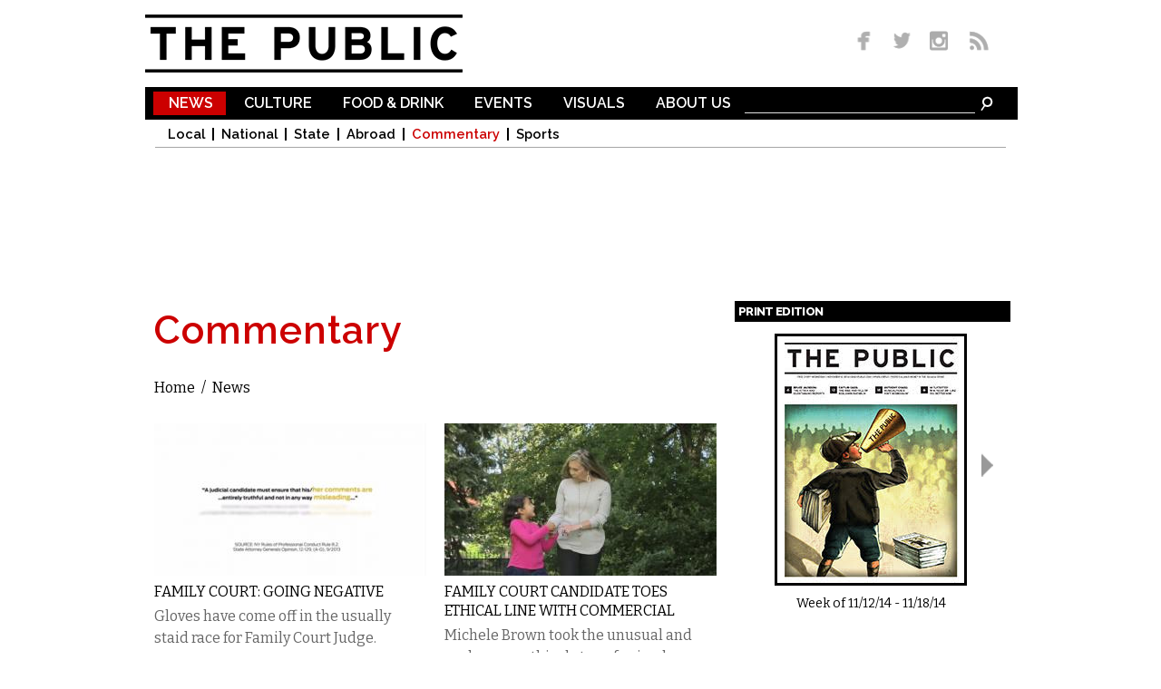

--- FILE ---
content_type: text/html; charset=utf-8
request_url: http://www.dailypublic.com/sections/news/commentary?page=93%2C0%2C0%2C0%2C0%2C0%2C0%2C0%2C0%2C0%2C0%2C0%2C0%2C0%2C0%2C0%2C0%2C0%2C0%2C0%2C0%2C0%2C0%2C0%2C0%2C0%2C0%2C0%2C0%2C0%2C0%2C0%2C0%2C0%2C0%2C0%2C0%2C0%2C0%2C0%2C0%2C0%2C0%2C0%2C0%2C0%2C0%2C0%2C0%2C0%2C0%2C0%2C0%2C0%2C0%2C0%2C0%2C0%2C0%2C0%2C0%2C0%2C0%2C0%2C0%2C0%2C0%2C0%2C0%2C0%2C0%2C0%2C0%2C0%2C0%2C0%2C0%2C0%2C0%2C0%2C0%2C0%2C0%2C0%2C0%2C0%2C0%2C0%2C0%2C0%2C0%2C0%2C0%2C0%2C0%2C0%2C0%2C0%2C0%2C0%2C208
body_size: 10365
content:
<!DOCTYPE html>
<html lang="en" dir="ltr">
<head>
  <meta http-equiv="Content-Type" content="text/html; charset=utf-8" />
<link rel="shortcut icon" href="http://www.dailypublic.com/favicon.ico" type="image/vnd.microsoft.icon" />
<meta name="generator" content="Drupal 7 (http://drupal.org)" />
<link rel="canonical" href="http://www.dailypublic.com/sections/news/commentary" />
<link rel="shortlink" href="http://www.dailypublic.com/taxonomy/term/42" />
<meta property="og:site_name" content="The Public" />
<meta property="og:type" content="article" />
<meta property="og:url" content="http://www.dailypublic.com/sections/news/commentary" />
<meta property="og:title" content="Commentary" />
<meta name="twitter:card" content="summary" />
<meta name="twitter:url" content="http://www.dailypublic.com/sections/news/commentary" />
<meta name="twitter:title" content="Commentary" />
<meta itemprop="name" content="Commentary" />
    <title>Commentary | The Public</title>  
    <link type="text/css" rel="stylesheet" href="http://www.dailypublic.com/sites/default/files/css/css_xE-rWrJf-fncB6ztZfd2huxqgxu4WO-qwma6Xer30m4.css" media="all" />
<link type="text/css" rel="stylesheet" href="http://www.dailypublic.com/sites/default/files/css/css_n8mupp8eTx4juAX0wyouN4UiTmjvBbN50TT_yy0NRpc.css" media="all" />
<link type="text/css" rel="stylesheet" href="http://www.dailypublic.com/sites/default/files/css/css_AfBDMAI_59ryQmYGwOxd7PSXAgTCgzrpbQFQg63MypU.css" media="all" />
<link type="text/css" rel="stylesheet" href="http://www.dailypublic.com/sites/default/files/css/css_ssGkd45kXk0Seq7Fiu5UtNdK7zci_rQPOViKSKSxiXc.css" media="all" />
<link type="text/css" rel="stylesheet" href="http://fonts.googleapis.com/css?family=Bitter:regular|Raleway:300,600,800&amp;subset=latin-ext,latin" media="all" />
<link type="text/css" rel="stylesheet" href="http://www.dailypublic.com/sites/default/files/css/css_XA9LUN3WQxUW4TLVQS0iYQiF6taByd04jVef6keWWdk.css" media="all" />
<link type="text/css" rel="stylesheet" href="http://www.dailypublic.com/sites/default/files/css/css_KCNZ7YudgplVMn0e5YXrEptF8K7nkEFZt5Yrs5EjYM0.css" media="all" />
  <script type="text/javascript" src="https://ajax.googleapis.com/ajax/libs/jquery/1.7.1/jquery.min.js"></script>
<script type="text/javascript">
<!--//--><![CDATA[//><!--
window.jQuery || document.write("<script src='/sites/all/modules/jquery_update/replace/jquery/1.7/jquery.min.js'>\x3C/script>")
//--><!]]>
</script>
<script type="text/javascript" src="http://www.dailypublic.com/sites/default/files/js/js_IkgOrrVZK1UTp2HktvFi5vo1g7b25Muyr5GoySikuic.js"></script>
<script type="text/javascript" src="http://www.dailypublic.com/sites/default/files/js/js_9PoCIpaBdXzAfwjeoO2ibi_TtEs6jMROpVOwk-_WIBw.js"></script>
<script type="text/javascript" src="http://www.dailypublic.com/sites/default/files/js/js_UoK2MO2I663zEGVOVgGe-03vRj8vcrCHyVNVVkpTVp0.js"></script>
<script type="text/javascript" src="http://www.dailypublic.com/sites/default/files/js/js_wADqrksbLjpADrEP1u4pHYthtl35__ZprOG3i8_l2SE.js"></script>
<script type="text/javascript" src="http://www.dailypublic.com/sites/all/modules/lightbox2/js/lightbox.js?1769967057"></script>
<script type="text/javascript" src="http://www.dailypublic.com/sites/default/files/js/js_ySlx5p5bIoD4pvqAXyJoxlhdVjZlCNR1SeHcaSiUfQA.js"></script>
<script type="text/javascript">
<!--//--><![CDATA[//><!--
(function(i,s,o,g,r,a,m){i["GoogleAnalyticsObject"]=r;i[r]=i[r]||function(){(i[r].q=i[r].q||[]).push(arguments)},i[r].l=1*new Date();a=s.createElement(o),m=s.getElementsByTagName(o)[0];a.async=1;a.src=g;m.parentNode.insertBefore(a,m)})(window,document,"script","//www.google-analytics.com/analytics.js","ga");ga("create", "UA-56250096-1", {"cookieDomain":"auto"});ga("set", "anonymizeIp", true);ga('require', 'displayfeatures');ga("send", "pageview");
//--><!]]>
</script>
<script type="text/javascript" src="http://www.dailypublic.com/sites/default/files/js/js_VH5BAh4yKQRji3908zXxKd4OYLTi4nYB_gUlAs7XPps.js"></script>
<script type="text/javascript" src="http://www.dailypublic.com/sites/default/files/js/js_uwrfBOJCFVq42muTMjrq2bD-RUh8NNq_fZRTb6dsNb4.js"></script>
<script type="text/javascript">
<!--//--><![CDATA[//><!--
jQuery.extend(Drupal.settings, {"basePath":"\/","pathPrefix":"","ajaxPageState":{"theme":"the_public","theme_token":"wCN3oRq5LgNHplKTG53CH7DlKIb-1eY2tDhLJmBriAo","jquery_version":"1.7","js":{"https:\/\/ajax.googleapis.com\/ajax\/libs\/jquery\/1.7.1\/jquery.min.js":1,"0":1,"misc\/jquery.once.js":1,"misc\/drupal.js":1,"sites\/all\/modules\/jquery_update\/replace\/ui\/external\/jquery.cookie.js":1,"sites\/all\/modules\/jquery_update\/replace\/misc\/jquery.form.min.js":1,"misc\/ajax.js":1,"sites\/all\/modules\/jquery_update\/js\/jquery_update.js":1,"sites\/all\/modules\/responsive_dropdown_menus\/theme\/responsive-dropdown-menus.js":1,"sites\/all\/modules\/lightbox2\/js\/auto_image_handling.js":1,"sites\/all\/modules\/lightbox2\/js\/lightbox.js":1,"sites\/all\/modules\/views\/js\/base.js":1,"misc\/progress.js":1,"sites\/all\/modules\/views\/js\/ajax_view.js":1,"sites\/all\/modules\/google_analytics\/googleanalytics.js":1,"1":1,"sites\/all\/libraries\/superfish\/jquery.hoverIntent.minified.js":1,"sites\/all\/libraries\/superfish\/sftouchscreen.js":1,"sites\/all\/libraries\/superfish\/supposition.js":1,"sites\/all\/libraries\/superfish\/superfish.js":1,"sites\/all\/modules\/superfish\/superfish.js":1,"sites\/all\/themes\/omega\/omega\/js\/jquery.formalize.js":1,"sites\/all\/themes\/omega\/omega\/js\/omega-mediaqueries.js":1,"sites\/all\/themes\/omega\/omega\/js\/omega-equalheights.js":1},"css":{"modules\/system\/system.base.css":1,"modules\/system\/system.menus.css":1,"modules\/system\/system.messages.css":1,"modules\/system\/system.theme.css":1,"sites\/all\/modules\/date\/date_api\/date.css":1,"sites\/all\/modules\/date\/date_popup\/themes\/datepicker.1.7.css":1,"sites\/all\/modules\/date\/date_repeat_field\/date_repeat_field.css":1,"modules\/field\/theme\/field.css":1,"modules\/node\/node.css":1,"sites\/all\/modules\/responsive_dropdown_menus\/theme\/responsive-dropdown-menus.css":1,"modules\/user\/user.css":1,"sites\/all\/modules\/views\/css\/views.css":1,"sites\/all\/modules\/ckeditor\/css\/ckeditor.css":1,"sites\/all\/modules\/ctools\/css\/ctools.css":1,"sites\/all\/modules\/lightbox2\/css\/lightbox.css":1,"sites\/all\/modules\/panels\/css\/panels.css":1,"sites\/all\/modules\/typogrify\/typogrify.css":1,"sites\/all\/modules\/panels\/plugins\/layouts\/flexible\/flexible.css":1,"public:\/\/ctools\/css\/9851ddcf19ec17550a90e191bba12247.css":1,"sites\/all\/libraries\/superfish\/css\/superfish.css":1,"sites\/all\/libraries\/superfish\/css\/superfish-navbar.css":1,"sites\/all\/themes\/omega\/alpha\/css\/alpha-reset.css":1,"sites\/all\/themes\/omega\/alpha\/css\/alpha-mobile.css":1,"sites\/all\/themes\/omega\/alpha\/css\/alpha-alpha.css":1,"sites\/all\/themes\/omega\/omega\/css\/formalize.css":1,"sites\/all\/themes\/omega\/omega\/css\/omega-text.css":1,"sites\/all\/themes\/omega\/omega\/css\/omega-branding.css":1,"sites\/all\/themes\/omega\/omega\/css\/omega-menu.css":1,"sites\/all\/themes\/omega\/omega\/css\/omega-forms.css":1,"sites\/all\/themes\/omega\/omega\/css\/omega-visuals.css":1,"sites\/default\/files\/fontyourface\/font.css":1,"http:\/\/fonts.googleapis.com\/css?family=Bitter:regular|Raleway:300,600,800\u0026subset=latin-ext,latin":1,"sites\/all\/themes\/the_public\/css\/global.css":1,"sites\/all\/themes\/omega\/alpha\/css\/grid\/alpha_default\/normal\/alpha-default-normal-12.css":1}},"lightbox2":{"rtl":0,"file_path":"\/(\\w\\w\/)public:\/","default_image":"\/sites\/all\/modules\/lightbox2\/images\/brokenimage.jpg","border_size":10,"font_color":"000","box_color":"fff","top_position":"","overlay_opacity":"0.8","overlay_color":"000","disable_close_click":1,"resize_sequence":0,"resize_speed":400,"fade_in_speed":400,"slide_down_speed":600,"use_alt_layout":0,"disable_resize":0,"disable_zoom":0,"force_show_nav":0,"show_caption":1,"loop_items":1,"node_link_text":"View Image Details","node_link_target":0,"image_count":"Image !current of !total","video_count":"Video !current of !total","page_count":"Page !current of !total","lite_press_x_close":"press \u003Ca href=\u0022#\u0022 onclick=\u0022hideLightbox(); return FALSE;\u0022\u003E\u003Ckbd\u003Ex\u003C\/kbd\u003E\u003C\/a\u003E to close","download_link_text":"","enable_login":false,"enable_contact":false,"keys_close":"c x 27","keys_previous":"p 37","keys_next":"n 39","keys_zoom":"z","keys_play_pause":"32","display_image_size":"original","image_node_sizes":"(\\.thumbnail)","trigger_lightbox_classes":"","trigger_lightbox_group_classes":"img.thumbnail, img.image-thumbnail","trigger_slideshow_classes":"","trigger_lightframe_classes":"","trigger_lightframe_group_classes":"","custom_class_handler":0,"custom_trigger_classes":"","disable_for_gallery_lists":1,"disable_for_acidfree_gallery_lists":true,"enable_acidfree_videos":true,"slideshow_interval":5000,"slideshow_automatic_start":true,"slideshow_automatic_exit":true,"show_play_pause":true,"pause_on_next_click":false,"pause_on_previous_click":true,"loop_slides":false,"iframe_width":600,"iframe_height":400,"iframe_border":1,"enable_video":0},"views":{"ajax_path":"\/views\/ajax","ajaxViews":{"views_dom_id:fa51b612fc03c799827e844b858da9d6":{"view_name":"magazine_covers","view_display_id":"block","view_args":"","view_path":"taxonomy\/term\/42","view_base_path":null,"view_dom_id":"fa51b612fc03c799827e844b858da9d6","pager_element":"100"}}},"responsive_dropdown_menus":{"main-menu":"Main menu","management":"Management","navigation":"Navigation","user-menu":"User menu"},"googleanalytics":{"trackOutbound":1,"trackMailto":1,"trackDownload":1,"trackDownloadExtensions":"7z|aac|arc|arj|asf|asx|avi|bin|csv|doc(x|m)?|dot(x|m)?|exe|flv|gif|gz|gzip|hqx|jar|jpe?g|js|mp(2|3|4|e?g)|mov(ie)?|msi|msp|pdf|phps|png|ppt(x|m)?|pot(x|m)?|pps(x|m)?|ppam|sld(x|m)?|thmx|qtm?|ra(m|r)?|sea|sit|tar|tgz|torrent|txt|wav|wma|wmv|wpd|xls(x|m|b)?|xlt(x|m)|xlam|xml|z|zip"},"superfish":{"1":{"id":"1","sf":{"pathClass":"active-trail","animation":{"opacity":"show","width":"show"},"speed":"\u0027fast\u0027","autoArrows":false,"dropShadows":false,"disableHI":false},"plugins":{"touchscreen":{"mode":"useragent_predefined"},"supposition":true,"bgiframe":false}}},"omega":{"layouts":{"primary":"normal","order":["normal"],"queries":{"normal":"all and (min-width: 980px) and (min-device-width: 980px), all and (max-device-width: 1024px) and (min-width: 1024px) and (orientation:landscape)"}}}});
//--><!]]>
</script>
  <meta name="viewport" content="width=980">
  <!--[if lt IE 9]><script src="http://html5shiv.googlecode.com/svn/trunk/html5.js"></script><![endif]-->
  
	<script type='text/javascript'>
	var googletag = googletag || {};
	googletag.cmd = googletag.cmd || [];
	(function() {
	var gads = document.createElement('script');
	gads.async = true;
	gads.type = 'text/javascript';
	var useSSL = 'https:' == document.location.protocol;
	gads.src = (useSSL ? 'https:' : 'http:') +
	'//www.googletagservices.com/tag/js/gpt.js';
	var node = document.getElementsByTagName('script')[0];
	node.parentNode.insertBefore(gads, node);
	})();
	</script>
	 
	<script type='text/javascript'>
	googletag.cmd.push(function() {
    googletag.defineSlot('/93965813/footer_super', [970, 90], 'div-gpt-ad-1428461407571-0').addService(googletag.pubads());
	googletag.defineSlot('/93965813/lower_medium_rectangle', [300, 250], 'div-gpt-ad-1416862288077-1').addService(googletag.pubads());
	googletag.defineSlot('/93965813/super_leaderboard', [970, 90], 'div-gpt-ad-1416862288077-2').addService(googletag.pubads());
	googletag.defineSlot('/93965813/upper_medium_rectangle', [300, 250], 'div-gpt-ad-1416862288077-3').addService(googletag.pubads());
	googletag.pubads().enableSingleRequest();
	googletag.enableServices();
	});
	</script>

</head>
<body class="html not-front not-logged-in page-taxonomy page-taxonomy-term page-taxonomy-term- page-taxonomy-term-42 news context-sections">
<div id="site_wrapper">
  <div id="skip-link">
    <a href="#main-content" class="element-invisible element-focusable">Skip to main content</a>
  </div>
    <div class="page clearfix" id="page">
      <header id="section-header" class="section section-header">
  <div id="zone-user-wrapper" class="zone-wrapper zone-user-wrapper clearfix">  
  <div id="zone-user" class="zone zone-user clearfix container-12">
    <div class="grid-5 region region-user-first" id="region-user-first">
  <div class="region-inner region-user-first-inner">
    <div class="block block-block block-1 block-block-1 odd block-without-title" id="block-block-1">
  <div class="block-inner clearfix">
                
    <div class="content clearfix">
      <p><a href="/" title="The Public Homepage"><img alt="The Public" border="0" height="64" id="header_logo" src="/sites/all/themes/the_public/images/header_logo.gif" title="The Public Homepage" width="350" /></a></p>
    </div>
  </div>
</div>  </div>
</div><div class="grid-3 prefix-4 region region-user-second" id="region-user-second">
  <div class="region-inner region-user-second-inner">
    <div class="block block-block block-2 block-block-2 odd block-without-title" id="block-block-2">
  <div class="block-inner clearfix">
                
    <div class="content clearfix">
      <div id="header_social_icons"><a href="https://www.facebook.com/pages/The-Public/547945485335903" target="_blank" title="Like us on Facebook"><img border="0" height="26" src="/sites/all/themes/the_public/images/social_media_fb.png" width="36" /></a> <a href="http://www.twitter.com/PublicBFLO" target="_blank" title="Follow us on Twitter"><img border="0" height="26" src="/sites/all/themes/the_public/images/social_media_twitter.png" width="35" /></a> <a href="http://instagram.com/PublicBFLO" target="_blank" title="Follow us on Instagram"><img border="0" height="26" src="/sites/all/themes/the_public/images/social_media_insta.png" width="39" /></a> <a href="/rss.xml" target="_blank" title="Subscribe to RSS"><img border="0" height="26" src="/sites/all/themes/the_public/images/social_media_rss.png" width="34" /></a></div>    </div>
  </div>
</div>  </div>
</div>  </div>
</div><div id="zone-branding-wrapper" class="zone-wrapper zone-branding-wrapper clearfix">  
  <div id="zone-branding" class="zone zone-branding clearfix container-12">
    <div class="grid-12 suffix-1 prefix-1 region region-main-menu" id="region-main-menu">
  <div class="region-inner region-main-menu-inner">
    <div class="block block-block block-9 block-block-9 odd block-without-title" id="block-block-9">
  <div class="block-inner clearfix">
                
    <div class="content clearfix">
      <form accept-charset="UTF-8" action="/search" id="menubar_search" method="get"><input name="search_api_views_fulltext_op" type="hidden" value="AND" /><input name="sort_bef_combine" type="hidden" value="search_api_relevance DESC" /><input id="menubar_text_box" maxlength="128" name="search_api_views_fulltext" size="30" type="text" value="" /><input class="form-submit" id="menubar_search_button" name="submit" type="image" border="0" alt="Search" src="/sites/all/themes/the_public/images/search_icon.gif" /> </form>
    </div>
  </div>
</div><div class="block block-superfish block-1 block-superfish-1 even block-without-title" id="block-superfish-1">
  <div class="block-inner clearfix">
                
    <div class="content clearfix">
      <ul id="superfish-1" class="menu sf-menu sf-main-menu sf-navbar sf-style-none sf-total-items-6 sf-parent-items-6 sf-single-items-0"><li id="menu-492-1" class="active-trail first odd sf-item-1 sf-depth-1 sf-total-children-6 sf-parent-children-0 sf-single-children-6 menuparent"><a href="/sections/news" title="News" class="sf-depth-1 menuparent">News</a><ul><li id="menu-493-1" class="first odd sf-item-1 sf-depth-2 sf-no-children"><a href="/sections/news/local" title="Local" class="sf-depth-2">Local</a></li><li id="menu-494-1" class="middle even sf-item-2 sf-depth-2 sf-no-children"><a href="/sections/news/national" title="National" class="sf-depth-2">National</a></li><li id="menu-495-1" class="middle odd sf-item-3 sf-depth-2 sf-no-children"><a href="/sections/news/state" title="State" class="sf-depth-2">State</a></li><li id="menu-496-1" class="middle even sf-item-4 sf-depth-2 sf-no-children"><a href="/sections/news/abroad" title="Abroad" class="sf-depth-2">Abroad</a></li><li id="menu-728-1" class="active-trail middle odd sf-item-5 sf-depth-2 sf-no-children"><a href="/sections/news/commentary" title="Commentary" class="sf-depth-2 active">Commentary</a></li><li id="menu-1248-1" class="last even sf-item-6 sf-depth-2 sf-no-children"><a href="/sections/sports" title="Sports" class="sf-depth-2">Sports</a></li></ul></li><li id="menu-497-1" class="middle even sf-item-2 sf-depth-1 sf-total-children-8 sf-parent-children-0 sf-single-children-8 menuparent"><a href="/sections/culture" title="Culture" class="sf-depth-1 menuparent">Culture</a><ul><li id="menu-498-1" class="first odd sf-item-1 sf-depth-2 sf-no-children"><a href="/sections/culture/music" title="Music" class="sf-depth-2">Music</a></li><li id="menu-499-1" class="middle even sf-item-2 sf-depth-2 sf-no-children"><a href="/sections/culture/film" title="Film" class="sf-depth-2">Film</a></li><li id="menu-500-1" class="middle odd sf-item-3 sf-depth-2 sf-no-children"><a href="/sections/culture/visual-arts" title="Visual Arts" class="sf-depth-2">Visual Arts</a></li><li id="menu-501-1" class="middle even sf-item-4 sf-depth-2 sf-no-children"><a href="/sections/culture/theater" title="Theater" class="sf-depth-2">Theater</a></li><li id="menu-502-1" class="middle odd sf-item-5 sf-depth-2 sf-no-children"><a href="/sections/culture/performing-arts" title="Performing Arts" class="sf-depth-2">Performing Arts</a></li><li id="menu-503-1" class="middle even sf-item-6 sf-depth-2 sf-no-children"><a href="/sections/culture/literary" title="Literary" class="sf-depth-2">Literary</a></li><li id="menu-1249-1" class="middle odd sf-item-7 sf-depth-2 sf-no-children"><a href="/sections/comedy" title="Comedy" class="sf-depth-2">Comedy</a></li><li id="menu-504-1" class="last even sf-item-8 sf-depth-2 sf-no-children"><a href="/sections/culture/etc" title="Etc." class="sf-depth-2">Etc.</a></li></ul></li><li id="menu-505-1" class="middle odd sf-item-3 sf-depth-1 sf-total-children-3 sf-parent-children-0 sf-single-children-3 menuparent"><a href="/sections/food-drink" title="Food &amp; Drink" class="sf-depth-1 menuparent">Food &amp; Drink</a><ul><li id="menu-506-1" class="first odd sf-item-1 sf-depth-2 sf-no-children"><a href="/sections/food-drink/reviews" title="Reviews" class="sf-depth-2">Reviews</a></li><li id="menu-507-1" class="middle even sf-item-2 sf-depth-2 sf-no-children"><a href="/sections/food-drink/food" title="Food" class="sf-depth-2">Food</a></li><li id="menu-508-1" class="last odd sf-item-3 sf-depth-2 sf-no-children"><a href="/sections/food-drink/drink" title="Drink" class="sf-depth-2">Drink</a></li></ul></li><li id="menu-509-1" class="middle even sf-item-4 sf-depth-1 sf-total-children-7 sf-parent-children-0 sf-single-children-7 menuparent"><a href="/sections/events" title="Events" class="sf-depth-1 menuparent">Events</a><ul><li id="menu-511-1" class="first odd sf-item-1 sf-depth-2 sf-no-children"><a href="/sections/events/music" title="Music" class="sf-depth-2">Music</a></li><li id="menu-512-1" class="middle even sf-item-2 sf-depth-2 sf-no-children"><a href="/sections/events/visual-arts" title="Visual Arts" class="sf-depth-2">Visual Arts</a></li><li id="menu-513-1" class="middle odd sf-item-3 sf-depth-2 sf-no-children"><a href="/sections/events/theater" title="Theater" class="sf-depth-2">Theater</a></li><li id="menu-731-1" class="middle even sf-item-4 sf-depth-2 sf-no-children"><a href="/sections/events/performing-arts" title="Performing Arts" class="sf-depth-2">Performing Arts</a></li><li id="menu-514-1" class="middle odd sf-item-5 sf-depth-2 sf-no-children"><a href="/sections/events/literary" title="Literary" class="sf-depth-2">Literary</a></li><li id="menu-1251-1" class="middle even sf-item-6 sf-depth-2 sf-no-children"><a href="/sections/events/comedy" title="Comedy" class="sf-depth-2">Comedy</a></li><li id="menu-515-1" class="last odd sf-item-7 sf-depth-2 sf-no-children"><a href="/sections/events/etc" title="Etc." class="sf-depth-2">Etc.</a></li></ul></li><li id="menu-516-1" class="middle odd sf-item-5 sf-depth-1 sf-total-children-3 sf-parent-children-0 sf-single-children-3 menuparent"><a href="/sections/visuals" title="Visuals" class="sf-depth-1 menuparent">Visuals</a><ul><li id="menu-517-1" class="first odd sf-item-1 sf-depth-2 sf-no-children"><a href="/sections/visuals/art" title="Art" class="sf-depth-2">Art</a></li><li id="menu-518-1" class="middle even sf-item-2 sf-depth-2 sf-no-children"><a href="/sections/visuals/photos" title="Photos" class="sf-depth-2">Photos</a></li><li id="menu-519-1" class="last odd sf-item-3 sf-depth-2 sf-no-children"><a href="/sections/visuals/comics" title="Comics" class="sf-depth-2">Comics</a></li></ul></li><li id="menu-386-1" class="last even sf-item-6 sf-depth-1 sf-total-children-4 sf-parent-children-0 sf-single-children-4 menuparent"><a href="/content/about-us" title="" class="sf-depth-1 menuparent">About Us</a><ul><li id="menu-434-1" class="first odd sf-item-1 sf-depth-2 sf-no-children"><a href="/content/who-we-are" title="" class="sf-depth-2">Who We Are</a></li><li id="menu-433-1" class="middle even sf-item-2 sf-depth-2 sf-no-children"><a href="/content/distribution" title="" class="sf-depth-2">Distribution</a></li><li id="menu-435-1" class="middle odd sf-item-3 sf-depth-2 sf-no-children"><a href="/content/contact" title="" class="sf-depth-2">Contact</a></li><li id="menu-436-1" class="last even sf-item-4 sf-depth-2 sf-no-children"><a href="/content/advertise" title="" class="sf-depth-2">Advertise</a></li></ul></li></ul>    </div>
  </div>
</div>	<div id="main_menu_bottom_border"></div>
  </div>
</div><div class="grid-12 region region-super-leaderboard" id="region-super-leaderboard">
  <div class="region-inner region-super-leaderboard-inner">
    <div class="block block-block block-4 block-block-4 odd block-without-title" id="block-block-4">
  <div class="block-inner clearfix">
                
    <div class="content clearfix">
      <p>
<!-- Super Leaderboard -->
<div id='div-gpt-ad-1416862288077-2' style='width:970px; height:90px;'>
<script type='text/javascript'>
googletag.cmd.push(function() { googletag.display('div-gpt-ad-1416862288077-2'); });
</script>
</div>
</p>
    </div>
  </div>
</div>  </div>
</div>  </div>
</div></header>    
      <section id="section-content" class="section section-content">
  <div id="zone-content-wrapper" class="zone-wrapper zone-content-wrapper clearfix">  
  <div id="zone-content" class="zone zone-content clearfix container-12">    
        
        <div class="grid-8 region region-content" id="region-content">
  <div class="region-inner region-content-inner">
    <a id="main-content"></a>
                <h1 class="title" id="page-title">Commentary</h1>
                        <div class="block block-system block-main block-system-main odd block-without-title" id="block-system-main">
  <div class="block-inner clearfix">
                
    <div class="content clearfix">
      <div class="panel-flexible panels-flexible-12 clearfix" id="sub_landing">
<div class="panel-flexible-inside panels-flexible-12-inside">
<div class="panels-flexible-region panels-flexible-region-12-center panels-flexible-region-first panels-flexible-region-last">
  <div class="inside panels-flexible-region-inside panels-flexible-region-12-center-inside panels-flexible-region-inside-first panels-flexible-region-inside-last">

<div class="panel-pane pane-page-breadcrumb"   class="panel-pane pane-page-breadcrumb">
  
      
  
  <div class="pane-content">
    <div class="breadcrumb"><h2 class="element-invisible">You are here</h2><span class="crumbs"><a href="/">Home</a><span class="crumbs-arrow"> / </span><a href="/sections/news" title="News">News</a></span></div>  </div>

  
  </div>
<div class="panel-separator"></div>
<div class="panel-pane pane-views pane-sub-category-landing-page-blocks"   class="panel-pane pane-views pane-sub-category-landing-page-blocks">
  
      
  
  <div class="pane-content">
    <div class="view view-sub-category-landing-page-blocks view-id-sub_category_landing_page_blocks view-display-id-default homepage-featured-blocks view-dom-id-61910ae48557c2e21670dcecddfb9b3e">
        
  
  
      <div class="view-content">
      <table class="views-view-grid cols-2" class="views-view-grid">
  
  <tbody>
          <tr >
                  <td >
              
  <div class="views-field views-field-field-lead-image">        <div class="field-content"><a href="/articles/09072015/family-court-negative"><img src="http://www.dailypublic.com/sites/default/files/styles/medium/public/2015/Sep/brownfamct.jpg?itok=nvRPPy5u" width="300" height="168" alt="" /></a></div>  </div>  
  <div class="views-field views-field-field-category">        <div class="field-content"><a href="/sections/news/commentary" class="active">Commentary</a></div>  </div>  
  <div class="views-field views-field-title">        <span class="field-content"><a href="/articles/09072015/family-court-negative">Family Court: Going Negative</a></span>  </div>  
  <div class="views-field views-field-body">        <p class="field-content">Gloves have come off in the usually staid race for Family Court&nbsp;Judge.</p>  </div>          </td>
                  <td >
              
  <div class="views-field views-field-field-lead-image">        <div class="field-content"><a href="/articles/09042015/family-court-candidate-toes-ethical-line-commercial"><img src="http://www.dailypublic.com/sites/default/files/styles/medium/public/2015/Sep/Family-Court-Candidate-Toes-Ethical-Line-with-Commercial.jpg?itok=1n2xUAJc" width="300" height="168" alt="" /></a></div>  </div>  
  <div class="views-field views-field-field-category">        <div class="field-content"><a href="/sections/news/commentary" class="active">Commentary</a></div>  </div>  
  <div class="views-field views-field-title">        <span class="field-content"><a href="/articles/09042015/family-court-candidate-toes-ethical-line-commercial">Family Court Candidate Toes Ethical Line with Commercial</a></span>  </div>  
  <div class="views-field views-field-body">        <p class="field-content">Michele Brown took the unusual and perhaps unethical step of using her actual Family Court clients in a commercial for elected&nbsp;office.</p>  </div>          </td>
              </tr>
          <tr >
                  <td >
              
  <div class="views-field views-field-field-lead-image">        <div class="field-content"><a href="/articles/09032015/listen-public-record-podcast-kelly-bedenko-and-caputo"><img src="http://www.dailypublic.com/sites/default/files/styles/medium/public/2015/Sep/the-public-record-podcast-1.jpg?itok=i-1V0E_0" width="300" height="168" alt="" /></a></div>  </div>  
  <div class="views-field views-field-field-category">        <div class="field-content"><a href="/sections/news/commentary" class="active">Commentary</a></div>  </div>  
  <div class="views-field views-field-title">        <span class="field-content"><a href="/articles/09032015/listen-public-record-podcast-kelly-bedenko-and-caputo">Listen: Public Record Podcast with Kelly, Bedenko, and Caputo</a></span>  </div>  
  <div class="views-field views-field-body">        <p class="field-content">Is Biden a probable Democratic candidate? What’s going on with the Steve Pigeon investigation?</p>  </div>          </td>
                  <td >
              
  <div class="views-field views-field-field-lead-image">        <div class="field-content">
<a href="/articles/09012015/joe-bidens-september"><img src="http://www.dailypublic.com/sites/default/files/styles/medium/public/2015/Sep/biden-credit-marc-nozell.jpg?itok=Iu19Pi2f" width="300" height="168" alt="" /></a><div class="image-field-caption">
  <em>Photo by Marc Nozell</em>    	<div id="image-field-caption-underline"></div>
  </div>
</div>  </div>  
  <div class="views-field views-field-field-category">        <div class="field-content"><a href="/sections/news/commentary" class="active">Commentary</a></div>  </div>  
  <div class="views-field views-field-title">        <span class="field-content"><a href="/articles/09012015/joe-bidens-september">Joe Biden&#039;s September</a></span>  </div>  
  <div class="views-field views-field-body">        <p class="field-content">Hillary&#8217;s has a month to fix her image and Bernie&#8217;s support is thin—which is why Joe should&nbsp;run.</p>  </div>          </td>
              </tr>
          <tr >
                  <td >
              
  <div class="views-field views-field-field-lead-image">        <div class="field-content">
<a href="/articles/08312015/saving-ourselves"><img src="http://www.dailypublic.com/sites/default/files/styles/medium/public/2015/Aug/IMG_4728%20-%20Version%203.jpg?itok=F0jCwGun" width="300" height="168" alt="" /></a><div class="image-field-caption">
  As we look to the future of economic development we must work hard to protect our water resources from private takings.    	<div id="image-field-caption-underline"></div>
  </div>
</div>  </div>  
  <div class="views-field views-field-field-category">        <div class="field-content"><a href="/sections/news/commentary" class="active">Commentary</a></div>  </div>  
  <div class="views-field views-field-title">        <span class="field-content"><a href="/articles/08312015/saving-ourselves">Saving Ourselves</a></span>  </div>  
  <div class="views-field views-field-body">        <p class="field-content">We may already be weiners! New talk about privatizing Great Lakes water resources needs a critical look before someone steals our&nbsp;future.</p>  </div>          </td>
                  <td >
              
  <div class="views-field views-field-field-lead-image">        <div class="field-content"><a href="/articles/08282015/apologies-simpsons"><img src="http://www.dailypublic.com/sites/default/files/styles/medium/public/2015/Aug/trumpchoppper.jpg?itok=usUdiO6v" width="300" height="168" alt="" /></a></div>  </div>  
  <div class="views-field views-field-field-category">        <div class="field-content"><a href="/sections/news/commentary" class="active">Commentary</a></div>  </div>  
  <div class="views-field views-field-title">        <span class="field-content"><a href="/articles/08282015/apologies-simpsons">With Apologies to the Simpsons</a></span>  </div>  
  <div class="views-field views-field-body">        <p class="field-content">Trump. It&#8217;s like Fox News come to&nbsp;life.</p>  </div>          </td>
              </tr>
          <tr >
                  <td >
              
  <div class="views-field views-field-field-lead-image">        <div class="field-content">
<a href="/articles/08272015/trumpadino-reactionary-juvenile-entitlement"><img src="http://www.dailypublic.com/sites/default/files/styles/medium/public/2015/Aug/trumpbaby.jpg?itok=Jv_NJr2M" width="300" height="168" alt="" /></a><div class="image-field-caption">
  Courtesy <a href="https://twitter.com/TomAdelsbach/status/635467850795188224?ref_src=twsrc%5Etfw" target="_blank">Tom Adelsbach</a>    	<div id="image-field-caption-underline"></div>
  </div>
</div>  </div>  
  <div class="views-field views-field-field-category">        <div class="field-content"><a href="/sections/news/commentary" class="active">Commentary</a></div>  </div>  
  <div class="views-field views-field-title">        <span class="field-content"><a href="/articles/08272015/trumpadino-reactionary-juvenile-entitlement">Trumpadino: Reactionary Juvenile Entitlement</a></span>  </div>  
  <div class="views-field views-field-body">        <p class="field-content">The striking similarities between Trump and Paladino are more than just skin&nbsp;deep.</p>  </div>          </td>
                  <td >
              
  <div class="views-field views-field-field-lead-image">        <div class="field-content"><a href="/articles/08262015/drive-park"><img src="http://www.dailypublic.com/sites/default/files/styles/medium/public/2015/Aug/Delaware_Park_111.jpg?itok=B0_ZOg1W" width="300" height="168" alt="" /></a></div>  </div>  
  <div class="views-field views-field-field-category">        <div class="field-content"><a href="/sections/news/commentary" class="active">Commentary</a></div>  </div>  
  <div class="views-field views-field-title">        <span class="field-content"><a href="/articles/08262015/drive-park">A Drive in the Park</a></span>  </div>  
  <div class="views-field views-field-body">        <p class="field-content">A “grand plan” for the future of Delaware Park, Agassiz Circle, and Humboldt Parkway already exists—it was drawn in 1870 by Frederick Law Olmsted and Calvert...</p>  </div>          </td>
              </tr>
      </tbody>
</table>
    </div>
  
      <h2 class="element-invisible">Pages</h2><div class="item-list"><ul class="pager clearfix"><li class="pager-first first"><a title="Go to first page" href="/sections/news/commentary?page=0%2C0%2C0%2C0%2C0%2C0%2C0%2C0%2C0%2C0%2C0%2C0%2C0%2C0%2C0%2C0%2C0%2C0%2C0%2C0%2C0%2C0%2C0%2C0%2C0%2C0%2C0%2C0%2C0%2C0%2C0%2C0%2C0%2C0%2C0%2C0%2C0%2C0%2C0%2C0%2C0%2C0%2C0%2C0%2C0%2C0%2C0%2C0%2C0%2C0%2C0%2C0%2C0%2C0%2C0%2C0%2C0%2C0%2C0%2C0%2C0%2C0%2C0%2C0%2C0%2C0%2C0%2C0%2C0%2C0%2C0%2C0%2C0%2C0%2C0%2C0%2C0%2C0%2C0%2C0%2C0%2C0%2C0%2C0%2C0%2C0%2C0%2C0%2C0%2C0%2C0%2C0%2C0%2C0%2C0%2C0%2C0%2C0%2C0%2C0%2C208">« first</a></li><li class="pager-previous"><a title="Go to previous page" href="/sections/news/commentary?page=92%2C0%2C0%2C0%2C0%2C0%2C0%2C0%2C0%2C0%2C0%2C0%2C0%2C0%2C0%2C0%2C0%2C0%2C0%2C0%2C0%2C0%2C0%2C0%2C0%2C0%2C0%2C0%2C0%2C0%2C0%2C0%2C0%2C0%2C0%2C0%2C0%2C0%2C0%2C0%2C0%2C0%2C0%2C0%2C0%2C0%2C0%2C0%2C0%2C0%2C0%2C0%2C0%2C0%2C0%2C0%2C0%2C0%2C0%2C0%2C0%2C0%2C0%2C0%2C0%2C0%2C0%2C0%2C0%2C0%2C0%2C0%2C0%2C0%2C0%2C0%2C0%2C0%2C0%2C0%2C0%2C0%2C0%2C0%2C0%2C0%2C0%2C0%2C0%2C0%2C0%2C0%2C0%2C0%2C0%2C0%2C0%2C0%2C0%2C0%2C208">‹ previous</a></li><li class="pager-ellipsis">…</li><li class="pager-item"><a title="Go to page 90" href="/sections/news/commentary?page=89%2C0%2C0%2C0%2C0%2C0%2C0%2C0%2C0%2C0%2C0%2C0%2C0%2C0%2C0%2C0%2C0%2C0%2C0%2C0%2C0%2C0%2C0%2C0%2C0%2C0%2C0%2C0%2C0%2C0%2C0%2C0%2C0%2C0%2C0%2C0%2C0%2C0%2C0%2C0%2C0%2C0%2C0%2C0%2C0%2C0%2C0%2C0%2C0%2C0%2C0%2C0%2C0%2C0%2C0%2C0%2C0%2C0%2C0%2C0%2C0%2C0%2C0%2C0%2C0%2C0%2C0%2C0%2C0%2C0%2C0%2C0%2C0%2C0%2C0%2C0%2C0%2C0%2C0%2C0%2C0%2C0%2C0%2C0%2C0%2C0%2C0%2C0%2C0%2C0%2C0%2C0%2C0%2C0%2C0%2C0%2C0%2C0%2C0%2C0%2C208">90</a></li><li class="pager-item"><a title="Go to page 91" href="/sections/news/commentary?page=90%2C0%2C0%2C0%2C0%2C0%2C0%2C0%2C0%2C0%2C0%2C0%2C0%2C0%2C0%2C0%2C0%2C0%2C0%2C0%2C0%2C0%2C0%2C0%2C0%2C0%2C0%2C0%2C0%2C0%2C0%2C0%2C0%2C0%2C0%2C0%2C0%2C0%2C0%2C0%2C0%2C0%2C0%2C0%2C0%2C0%2C0%2C0%2C0%2C0%2C0%2C0%2C0%2C0%2C0%2C0%2C0%2C0%2C0%2C0%2C0%2C0%2C0%2C0%2C0%2C0%2C0%2C0%2C0%2C0%2C0%2C0%2C0%2C0%2C0%2C0%2C0%2C0%2C0%2C0%2C0%2C0%2C0%2C0%2C0%2C0%2C0%2C0%2C0%2C0%2C0%2C0%2C0%2C0%2C0%2C0%2C0%2C0%2C0%2C0%2C208">91</a></li><li class="pager-item"><a title="Go to page 92" href="/sections/news/commentary?page=91%2C0%2C0%2C0%2C0%2C0%2C0%2C0%2C0%2C0%2C0%2C0%2C0%2C0%2C0%2C0%2C0%2C0%2C0%2C0%2C0%2C0%2C0%2C0%2C0%2C0%2C0%2C0%2C0%2C0%2C0%2C0%2C0%2C0%2C0%2C0%2C0%2C0%2C0%2C0%2C0%2C0%2C0%2C0%2C0%2C0%2C0%2C0%2C0%2C0%2C0%2C0%2C0%2C0%2C0%2C0%2C0%2C0%2C0%2C0%2C0%2C0%2C0%2C0%2C0%2C0%2C0%2C0%2C0%2C0%2C0%2C0%2C0%2C0%2C0%2C0%2C0%2C0%2C0%2C0%2C0%2C0%2C0%2C0%2C0%2C0%2C0%2C0%2C0%2C0%2C0%2C0%2C0%2C0%2C0%2C0%2C0%2C0%2C0%2C0%2C208">92</a></li><li class="pager-item"><a title="Go to page 93" href="/sections/news/commentary?page=92%2C0%2C0%2C0%2C0%2C0%2C0%2C0%2C0%2C0%2C0%2C0%2C0%2C0%2C0%2C0%2C0%2C0%2C0%2C0%2C0%2C0%2C0%2C0%2C0%2C0%2C0%2C0%2C0%2C0%2C0%2C0%2C0%2C0%2C0%2C0%2C0%2C0%2C0%2C0%2C0%2C0%2C0%2C0%2C0%2C0%2C0%2C0%2C0%2C0%2C0%2C0%2C0%2C0%2C0%2C0%2C0%2C0%2C0%2C0%2C0%2C0%2C0%2C0%2C0%2C0%2C0%2C0%2C0%2C0%2C0%2C0%2C0%2C0%2C0%2C0%2C0%2C0%2C0%2C0%2C0%2C0%2C0%2C0%2C0%2C0%2C0%2C0%2C0%2C0%2C0%2C0%2C0%2C0%2C0%2C0%2C0%2C0%2C0%2C0%2C208">93</a></li><li class="pager-current">94</li><li class="pager-item"><a title="Go to page 95" href="/sections/news/commentary?page=94%2C0%2C0%2C0%2C0%2C0%2C0%2C0%2C0%2C0%2C0%2C0%2C0%2C0%2C0%2C0%2C0%2C0%2C0%2C0%2C0%2C0%2C0%2C0%2C0%2C0%2C0%2C0%2C0%2C0%2C0%2C0%2C0%2C0%2C0%2C0%2C0%2C0%2C0%2C0%2C0%2C0%2C0%2C0%2C0%2C0%2C0%2C0%2C0%2C0%2C0%2C0%2C0%2C0%2C0%2C0%2C0%2C0%2C0%2C0%2C0%2C0%2C0%2C0%2C0%2C0%2C0%2C0%2C0%2C0%2C0%2C0%2C0%2C0%2C0%2C0%2C0%2C0%2C0%2C0%2C0%2C0%2C0%2C0%2C0%2C0%2C0%2C0%2C0%2C0%2C0%2C0%2C0%2C0%2C0%2C0%2C0%2C0%2C0%2C0%2C208">95</a></li><li class="pager-item"><a title="Go to page 96" href="/sections/news/commentary?page=95%2C0%2C0%2C0%2C0%2C0%2C0%2C0%2C0%2C0%2C0%2C0%2C0%2C0%2C0%2C0%2C0%2C0%2C0%2C0%2C0%2C0%2C0%2C0%2C0%2C0%2C0%2C0%2C0%2C0%2C0%2C0%2C0%2C0%2C0%2C0%2C0%2C0%2C0%2C0%2C0%2C0%2C0%2C0%2C0%2C0%2C0%2C0%2C0%2C0%2C0%2C0%2C0%2C0%2C0%2C0%2C0%2C0%2C0%2C0%2C0%2C0%2C0%2C0%2C0%2C0%2C0%2C0%2C0%2C0%2C0%2C0%2C0%2C0%2C0%2C0%2C0%2C0%2C0%2C0%2C0%2C0%2C0%2C0%2C0%2C0%2C0%2C0%2C0%2C0%2C0%2C0%2C0%2C0%2C0%2C0%2C0%2C0%2C0%2C0%2C208">96</a></li><li class="pager-item"><a title="Go to page 97" href="/sections/news/commentary?page=96%2C0%2C0%2C0%2C0%2C0%2C0%2C0%2C0%2C0%2C0%2C0%2C0%2C0%2C0%2C0%2C0%2C0%2C0%2C0%2C0%2C0%2C0%2C0%2C0%2C0%2C0%2C0%2C0%2C0%2C0%2C0%2C0%2C0%2C0%2C0%2C0%2C0%2C0%2C0%2C0%2C0%2C0%2C0%2C0%2C0%2C0%2C0%2C0%2C0%2C0%2C0%2C0%2C0%2C0%2C0%2C0%2C0%2C0%2C0%2C0%2C0%2C0%2C0%2C0%2C0%2C0%2C0%2C0%2C0%2C0%2C0%2C0%2C0%2C0%2C0%2C0%2C0%2C0%2C0%2C0%2C0%2C0%2C0%2C0%2C0%2C0%2C0%2C0%2C0%2C0%2C0%2C0%2C0%2C0%2C0%2C0%2C0%2C0%2C0%2C208">97</a></li><li class="pager-item"><a title="Go to page 98" href="/sections/news/commentary?page=97%2C0%2C0%2C0%2C0%2C0%2C0%2C0%2C0%2C0%2C0%2C0%2C0%2C0%2C0%2C0%2C0%2C0%2C0%2C0%2C0%2C0%2C0%2C0%2C0%2C0%2C0%2C0%2C0%2C0%2C0%2C0%2C0%2C0%2C0%2C0%2C0%2C0%2C0%2C0%2C0%2C0%2C0%2C0%2C0%2C0%2C0%2C0%2C0%2C0%2C0%2C0%2C0%2C0%2C0%2C0%2C0%2C0%2C0%2C0%2C0%2C0%2C0%2C0%2C0%2C0%2C0%2C0%2C0%2C0%2C0%2C0%2C0%2C0%2C0%2C0%2C0%2C0%2C0%2C0%2C0%2C0%2C0%2C0%2C0%2C0%2C0%2C0%2C0%2C0%2C0%2C0%2C0%2C0%2C0%2C0%2C0%2C0%2C0%2C0%2C208">98</a></li><li class="pager-item"><a title="Go to page 99" href="/sections/news/commentary?page=98%2C0%2C0%2C0%2C0%2C0%2C0%2C0%2C0%2C0%2C0%2C0%2C0%2C0%2C0%2C0%2C0%2C0%2C0%2C0%2C0%2C0%2C0%2C0%2C0%2C0%2C0%2C0%2C0%2C0%2C0%2C0%2C0%2C0%2C0%2C0%2C0%2C0%2C0%2C0%2C0%2C0%2C0%2C0%2C0%2C0%2C0%2C0%2C0%2C0%2C0%2C0%2C0%2C0%2C0%2C0%2C0%2C0%2C0%2C0%2C0%2C0%2C0%2C0%2C0%2C0%2C0%2C0%2C0%2C0%2C0%2C0%2C0%2C0%2C0%2C0%2C0%2C0%2C0%2C0%2C0%2C0%2C0%2C0%2C0%2C0%2C0%2C0%2C0%2C0%2C0%2C0%2C0%2C0%2C0%2C0%2C0%2C0%2C0%2C0%2C208">99</a></li><li class="pager-ellipsis">…</li><li class="pager-next"><a title="Go to next page" href="/sections/news/commentary?page=94%2C0%2C0%2C0%2C0%2C0%2C0%2C0%2C0%2C0%2C0%2C0%2C0%2C0%2C0%2C0%2C0%2C0%2C0%2C0%2C0%2C0%2C0%2C0%2C0%2C0%2C0%2C0%2C0%2C0%2C0%2C0%2C0%2C0%2C0%2C0%2C0%2C0%2C0%2C0%2C0%2C0%2C0%2C0%2C0%2C0%2C0%2C0%2C0%2C0%2C0%2C0%2C0%2C0%2C0%2C0%2C0%2C0%2C0%2C0%2C0%2C0%2C0%2C0%2C0%2C0%2C0%2C0%2C0%2C0%2C0%2C0%2C0%2C0%2C0%2C0%2C0%2C0%2C0%2C0%2C0%2C0%2C0%2C0%2C0%2C0%2C0%2C0%2C0%2C0%2C0%2C0%2C0%2C0%2C0%2C0%2C0%2C0%2C0%2C0%2C208">next ›</a></li><li class="pager-last last"><a title="Go to last page" href="/sections/news/commentary?page=120%2C0%2C0%2C0%2C0%2C0%2C0%2C0%2C0%2C0%2C0%2C0%2C0%2C0%2C0%2C0%2C0%2C0%2C0%2C0%2C0%2C0%2C0%2C0%2C0%2C0%2C0%2C0%2C0%2C0%2C0%2C0%2C0%2C0%2C0%2C0%2C0%2C0%2C0%2C0%2C0%2C0%2C0%2C0%2C0%2C0%2C0%2C0%2C0%2C0%2C0%2C0%2C0%2C0%2C0%2C0%2C0%2C0%2C0%2C0%2C0%2C0%2C0%2C0%2C0%2C0%2C0%2C0%2C0%2C0%2C0%2C0%2C0%2C0%2C0%2C0%2C0%2C0%2C0%2C0%2C0%2C0%2C0%2C0%2C0%2C0%2C0%2C0%2C0%2C0%2C0%2C0%2C0%2C0%2C0%2C0%2C0%2C0%2C0%2C0%2C208">last »</a></li></ul></div>  
  
  
  
  
</div>  </div>

  
  </div>
  </div>
</div>
</div>
</div>
    </div>
  </div>
</div>      </div>
</div>



<aside class="grid-4 region region-sidebar-second" id="region-sidebar-second">
  <div class="region-inner region-sidebar-second-inner">
    <section class="block block-views block-magazine-covers-block block-views-magazine-covers-block odd" id="block-views-magazine-covers-block">
  <div class="block-inner clearfix">
              <h2 class="block-title">Print Edition</h2>
            
    <div class="content clearfix">
      <div class="view view-magazine-covers view-id-magazine_covers view-display-id-block view-dom-id-fa51b612fc03c799827e844b858da9d6">
        
  
  
      <h2 class="element-invisible">Pages</h2><div class="item-list"><ul class="pager clearfix"><li class="pager-first first"><a href="/sections/news/commentary?page=93%2C0%2C0%2C0%2C0%2C0%2C0%2C0%2C0%2C0%2C0%2C0%2C0%2C0%2C0%2C0%2C0%2C0%2C0%2C0%2C0%2C0%2C0%2C0%2C0%2C0%2C0%2C0%2C0%2C0%2C0%2C0%2C0%2C0%2C0%2C0%2C0%2C0%2C0%2C0%2C0%2C0%2C0%2C0%2C0%2C0%2C0%2C0%2C0%2C0%2C0%2C0%2C0%2C0%2C0%2C0%2C0%2C0%2C0%2C0%2C0%2C0%2C0%2C0%2C0%2C0%2C0%2C0%2C0%2C0%2C0%2C0%2C0%2C0%2C0%2C0%2C0%2C0%2C0%2C0%2C0%2C0%2C0%2C0%2C0%2C0%2C0%2C0%2C0%2C0%2C0%2C0%2C0%2C0%2C0%2C0%2C0%2C0%2C0%2C0%2C0"></a></li><li class="pager-previous"><a href="/sections/news/commentary?page=93%2C0%2C0%2C0%2C0%2C0%2C0%2C0%2C0%2C0%2C0%2C0%2C0%2C0%2C0%2C0%2C0%2C0%2C0%2C0%2C0%2C0%2C0%2C0%2C0%2C0%2C0%2C0%2C0%2C0%2C0%2C0%2C0%2C0%2C0%2C0%2C0%2C0%2C0%2C0%2C0%2C0%2C0%2C0%2C0%2C0%2C0%2C0%2C0%2C0%2C0%2C0%2C0%2C0%2C0%2C0%2C0%2C0%2C0%2C0%2C0%2C0%2C0%2C0%2C0%2C0%2C0%2C0%2C0%2C0%2C0%2C0%2C0%2C0%2C0%2C0%2C0%2C0%2C0%2C0%2C0%2C0%2C0%2C0%2C0%2C0%2C0%2C0%2C0%2C0%2C0%2C0%2C0%2C0%2C0%2C0%2C0%2C0%2C0%2C0%2C207">‹</a></li><li class="pager-ellipsis last">…</li></ul></div>  
      <div class="view-content">
        <div class="views-row views-row-1 views-row-odd views-row-first views-row-last">
      
  <div class="views-field views-field-field-cover-image">        <div class="field-content"><a href="/magazine/issue/y14w46"><img src="http://www.dailypublic.com/sites/default/files/covers/y14w46.jpg" width="206" height="272" alt="" /></a></div>  </div>  
  <span class="views-field views-field-field-end-date">        <span class="field-content">Week of <span class="date-display-single">11/12/14</span> - <span class="date-display-single">11/18/14</span></span>  </span>  </div>
    </div>
  
  
  
  
  
</div>    </div>
  </div>
</section><div class="block block-block block-5 block-block-5 even block-without-title" id="block-block-5">
  <div class="block-inner clearfix">
                
    <div class="content clearfix">
      <!-- Upper Medium Rectangle -->
<div id='div-gpt-ad-1416862288077-3' style='width:300px; height:250px;'>
<script type='text/javascript'>
googletag.cmd.push(function() { googletag.display('div-gpt-ad-1416862288077-3'); });
</script>
</div>    </div>
  </div>
</div><section class="block block-views block-most-recent-stories-block block-views-most-recent-stories-block odd" id="block-views-most-recent-stories-block">
  <div class="block-inner clearfix">
              <h2 class="block-title">Most Recent Stories</h2>
            
    <div class="content clearfix">
      <div class="view view-most-recent-stories view-id-most_recent_stories view-display-id-block view-dom-id-ed615d3db38e1aa4d7265705b24fda88">
        
  
  
      <div class="view-content">
      <div class="item-list">    <ol>          <li class="views-row views-row-1 views-row-odd views-row-first">  
  <div class="views-field views-field-title">        <span class="field-content"><a href="/articles/08282025/vault-montreal-world-film-festival-1999">From the vault: Montreal World Film Festival 1999 </a></span>  </div></li>
          <li class="views-row views-row-2 views-row-even">  
  <div class="views-field views-field-title">        <span class="field-content"><a href="/articles/06192023/film-review-country-club">Film review: The Country Club</a></span>  </div></li>
          <li class="views-row views-row-3 views-row-odd">  
  <div class="views-field views-field-title">        <span class="field-content"><a href="/articles/05012023/film-review-burt-reynolds-last-interview">Film review: Burt Reynolds: The Last Interview</a></span>  </div></li>
          <li class="views-row views-row-4 views-row-even">  
  <div class="views-field views-field-title">        <span class="field-content"><a href="/articles/03142023/film-review-mind-leech">Film review: Mind Leech</a></span>  </div></li>
          <li class="views-row views-row-5 views-row-odd views-row-last">  
  <div class="views-field views-field-title">        <span class="field-content"><a href="/articles/11222022/film-review-take-out-move">Film review: The Take Out Move</a></span>  </div></li>
      </ol></div>    </div>
  
  
  
  
  
  
</div>    </div>
  </div>
</section><div class="block block-block block-7 block-block-7 even block-without-title" id="block-block-7">
  <div class="block-inner clearfix">
                
    <div class="content clearfix">
      <!-- Lower Medium Rectangle -->
<div id='div-gpt-ad-1416862288077-1' style='width:300px; height:250px;'>
<script type='text/javascript'>
googletag.cmd.push(function() { googletag.display('div-gpt-ad-1416862288077-1'); });
</script>
</div>    </div>
  </div>
</div>  </div>
</aside>  </div>
</div></section>    
  
      <footer id="section-footer" class="section section-footer">
  <div id="zone-footer-wrapper" class="zone-wrapper zone-footer-wrapper clearfix">  
  <div id="zone-footer" class="zone zone-footer clearfix container-12">
    <div class="grid-12 region region-footer-first" id="region-footer-first">
  <div class="region-inner region-footer-first-inner">
    <div class="block block-block block-6 block-block-6 odd block-without-title" id="block-block-6">
  <div class="block-inner clearfix">
                
    <div class="content clearfix">
      <div id="footer_leaderboard">
<!-- /93965813/footer_super -->
<div id='div-gpt-ad-1428461407571-0' style='height:90px; width:970px;'>
<script type='text/javascript'>
googletag.cmd.push(function() { googletag.display('div-gpt-ad-1428461407571-0'); });
</script>
</div>    </div>
  </div>
</div>  </div>
</div><div class="grid-12 prefix-1 region region-footer-second" id="region-footer-second">
  <div class="region-inner region-footer-second-inner">
    <div class="block block-block block-3 block-block-3 odd block-without-title" id="block-block-3">
  <div class="block-inner clearfix">
                
    <div class="content clearfix">
      <div id="footer_contact"><a href="/" title="The Public Homepage"><img alt="The Public" id="footer_logo" src="/sites/all/themes/the_public/images/footer_logo.gif" style="height:37px; width:214px;" title="The Public Homepage" /></a>
<p>P.O. Box 873<br />
Buffalo, New York 14205<br />
(716)&nbsp;480-0723</p>

<p><a href="/content/terms-use">TERMS OF USE</a> – <a href="/content/privacy-policy">PRIVACY&nbsp;POLICY</a></p>

<div id="footer_social_icons"><a href="https://www.facebook.com/pages/The-Public/547945485335903" target="_blank" title="Like us on Facebook"><img border="0" height="26" src="/sites/all/themes/the_public/images/footer_fb.png" width="36" /></a> <a href="http://www.twitter.com/PublicBFLO" target="_blank" title="Follow us on Twitter"><img border="0" height="26" src="/sites/all/themes/the_public/images/footer_twitter.png" width="35" /></a> <a href="http://instagram.com/PublicBFLO" target="_blank" title="Follow us on Instagram"><img border="0" height="26" src="/sites/all/themes/the_public/images/footer_insta.png" width="39" /></a> <a href="/rss.xml" target="_blank" title="Subscribe to RSS"><img border="0" height="26" src="/sites/all/themes/the_public/images/footer_rss.png" width="34" /></a></div>
</div>
    </div>
  </div>
</div><div class="nav-collapse" class="content clearfix">
  <ul class="menu"><li class="first expanded active-trail menu-492"><a href="/sections/news" title="News" class="active-trail menu-492">News</a><ul class="menu"><li class="first leaf menu-493"><a href="/sections/news/local" title="Local" class="menu-493">Local</a></li>
<li class="leaf menu-494"><a href="/sections/news/national" title="National" class="menu-494">National</a></li>
<li class="leaf menu-495"><a href="/sections/news/state" title="State" class="menu-495">State</a></li>
<li class="leaf menu-496"><a href="/sections/news/abroad" title="Abroad" class="menu-496">Abroad</a></li>
<li class="leaf active-trail menu-728"><a href="/sections/news/commentary" title="Commentary" class="active-trail menu-728 active">Commentary</a></li>
<li class="last leaf menu-1248"><a href="/sections/sports" title="Sports" class="menu-1248">Sports</a></li>
</ul></li>
<li class="expanded menu-497"><a href="/sections/culture" title="Culture" class="menu-497">Culture</a><ul class="menu"><li class="first leaf menu-498"><a href="/sections/culture/music" title="Music" class="menu-498">Music</a></li>
<li class="leaf menu-499"><a href="/sections/culture/film" title="Film" class="menu-499">Film</a></li>
<li class="leaf menu-500"><a href="/sections/culture/visual-arts" title="Visual Arts" class="menu-500">Visual Arts</a></li>
<li class="leaf menu-501"><a href="/sections/culture/theater" title="Theater" class="menu-501">Theater</a></li>
<li class="leaf menu-502"><a href="/sections/culture/performing-arts" title="Performing Arts" class="menu-502">Performing Arts</a></li>
<li class="leaf menu-503"><a href="/sections/culture/literary" title="Literary" class="menu-503">Literary</a></li>
<li class="leaf menu-1249"><a href="/sections/comedy" title="Comedy" class="menu-1249">Comedy</a></li>
<li class="last leaf menu-504"><a href="/sections/culture/etc" title="Etc." class="menu-504">Etc.</a></li>
</ul></li>
<li class="expanded menu-505"><a href="/sections/food-drink" title="Food &amp; Drink" class="menu-505">Food &amp; Drink</a><ul class="menu"><li class="first leaf menu-506"><a href="/sections/food-drink/reviews" title="Reviews" class="menu-506">Reviews</a></li>
<li class="leaf menu-507"><a href="/sections/food-drink/food" title="Food" class="menu-507">Food</a></li>
<li class="last leaf menu-508"><a href="/sections/food-drink/drink" title="Drink" class="menu-508">Drink</a></li>
</ul></li>
<li class="expanded menu-509"><a href="/sections/events" title="Events" class="menu-509">Events</a><ul class="menu"><li class="first leaf menu-511"><a href="/sections/events/music" title="Music" class="menu-511">Music</a></li>
<li class="leaf menu-512"><a href="/sections/events/visual-arts" title="Visual Arts" class="menu-512">Visual Arts</a></li>
<li class="leaf menu-513"><a href="/sections/events/theater" title="Theater" class="menu-513">Theater</a></li>
<li class="leaf menu-731"><a href="/sections/events/performing-arts" title="Performing Arts" class="menu-731">Performing Arts</a></li>
<li class="leaf menu-514"><a href="/sections/events/literary" title="Literary" class="menu-514">Literary</a></li>
<li class="leaf menu-1251"><a href="/sections/events/comedy" title="Comedy" class="menu-1251">Comedy</a></li>
<li class="last leaf menu-515"><a href="/sections/events/etc" title="Etc." class="menu-515">Etc.</a></li>
</ul></li>
<li class="expanded menu-516"><a href="/sections/visuals" title="Visuals" class="menu-516">Visuals</a><ul class="menu"><li class="first leaf menu-517"><a href="/sections/visuals/art" title="Art" class="menu-517">Art</a></li>
<li class="leaf menu-518"><a href="/sections/visuals/photos" title="Photos" class="menu-518">Photos</a></li>
<li class="last leaf menu-519"><a href="/sections/visuals/comics" title="Comics" class="menu-519">Comics</a></li>
</ul></li>
<li class="last expanded menu-386"><a href="/content/about-us" title="" class="menu-386">About Us</a><ul class="menu"><li class="first leaf menu-434"><a href="/content/who-we-are" title="" class="menu-434">Who We Are</a></li>
<li class="leaf menu-433"><a href="/content/distribution" title="" class="menu-433">Distribution</a></li>
<li class="leaf menu-435"><a href="/content/contact" title="" class="menu-435">Contact</a></li>
<li class="last leaf menu-436"><a href="/content/advertise" title="" class="menu-436">Advertise</a></li>
</ul></li>
</ul></div>  </div>
</div>  </div>
</div></footer>  </div>  <div class="region region-page-bottom" id="region-page-bottom">
  <div class="region-inner region-page-bottom-inner">
      </div>
</div></div>   
</body>
</html>



--- FILE ---
content_type: text/html; charset=utf-8
request_url: https://www.google.com/recaptcha/api2/aframe
body_size: 267
content:
<!DOCTYPE HTML><html><head><meta http-equiv="content-type" content="text/html; charset=UTF-8"></head><body><script nonce="jutsLwxiFLXOaCoA-tIZDQ">/** Anti-fraud and anti-abuse applications only. See google.com/recaptcha */ try{var clients={'sodar':'https://pagead2.googlesyndication.com/pagead/sodar?'};window.addEventListener("message",function(a){try{if(a.source===window.parent){var b=JSON.parse(a.data);var c=clients[b['id']];if(c){var d=document.createElement('img');d.src=c+b['params']+'&rc='+(localStorage.getItem("rc::a")?sessionStorage.getItem("rc::b"):"");window.document.body.appendChild(d);sessionStorage.setItem("rc::e",parseInt(sessionStorage.getItem("rc::e")||0)+1);localStorage.setItem("rc::h",'1769967060646');}}}catch(b){}});window.parent.postMessage("_grecaptcha_ready", "*");}catch(b){}</script></body></html>